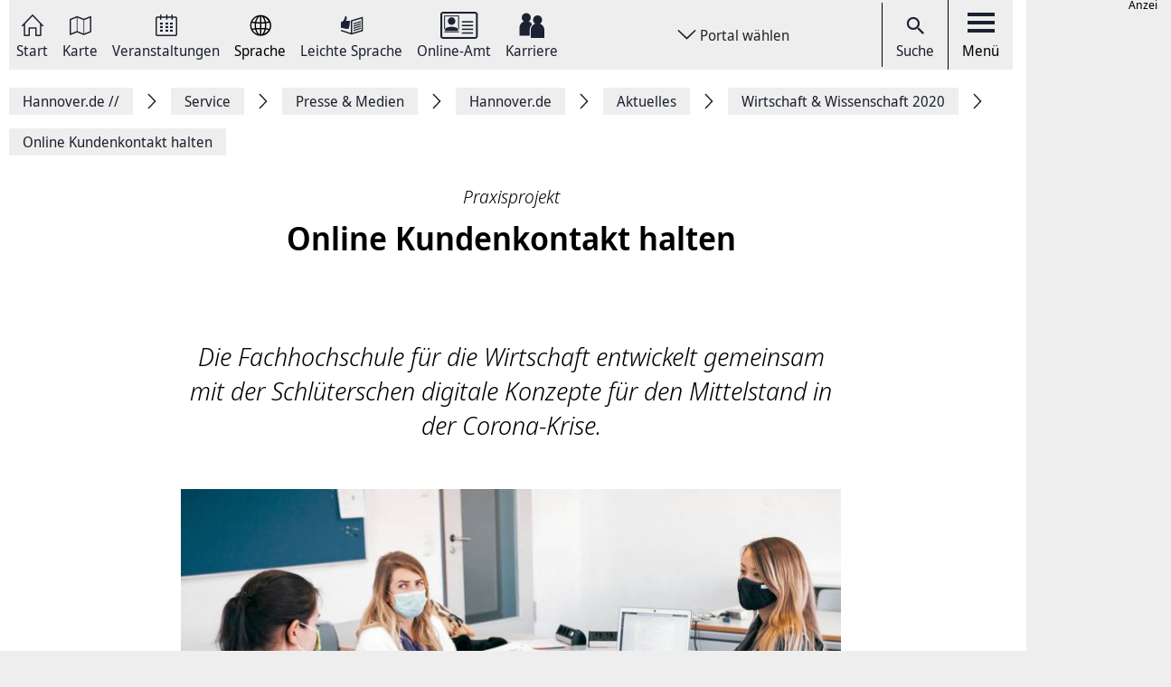

--- FILE ---
content_type: text/html; charset=UTF-8
request_url: https://www.hannover.de/Service/Presse-Medien/Hannover.de/Aktuelles/Wirtschaft-Wissenschaft-2020/Online-Kundenkontakt-halten
body_size: 14698
content:
<!DOCTYPE html>
<html lang="de">
    <head>



        <meta charset="UTF-8">
        <link rel="preload" href="/build/fonts/Noto-Sans-Display-Italic.73e0aad7.woff2" as="font" crossOrigin="anonymous" />
        <link rel="preload" href="/build/fonts/Noto-Sans-Display-Light-Italic.37348792.woff2" as="font" crossOrigin="anonymous" />
        <link rel="preload" href="/build/fonts/Noto-Sans-Display-Regular.587d8477.woff2" as="font" crossOrigin="anonymous" />
        <link rel="preload" href="/build/fonts/Noto-Sans-Display-SemiBold.2e2fe37b.woff2" as="font" crossOrigin="anonymous" />
        <link rel="preload" href="/build/fonts/Noto-Serif-Display-Bold-Italic.7cd47ea0.woff2" as="font" crossOrigin="anonymous" />
        <link rel="preload" href="/build/fonts/Noto-Serif-Display-Italic.6ded7a4f.woff2" as="font" crossOrigin="anonymous" />
        <link rel="preload" href="/build/foundation-webfonticons.da6356fa3c73151bba8d270ae6c385d6.woff2" as="font" crossOrigin="anonymous" />
        <meta name="viewport" content="width=device-width, initial-scale=1">

                                    <title>Online Kundenkontakt halten - Hannover.de</title>
<meta name="description" content="Die Fachhochschule für die Wirtschaft entwickelt gemeinsam mit der Schlüterschen digitale Konzepte für den Mittelstand in der Corona-Krise." />
<meta name="keywords" content="FHDW,Fachhochschule für die Wirtschaft" />
<link rel="canonical" href="https://www.hannover.de/Service/Presse-Medien/Hannover.de/Aktuelles/Wirtschaft-Wissenschaft-2020/Online-Kundenkontakt-halten"><meta property="og:title" content="" />
<meta property="og:description" content="" />
<meta name="twitter:title" content="" />
<meta name="twitter:description" content="" />

            
                            <link href="/api/v1/jsonld/1027804" rel="alternate" type="application/ld+json" />
                    
                    <link rel="apple-touch-icon" sizes="128x128" href="/bundles/hannoverfrontend/images/favicons/touch-icon.png">
            <link rel="icon" href="/build/images/favicon.ico">
        
        <link rel="stylesheet" href="/build/hde.88d9c872.css">
        <link rel="stylesheet" href="/assets/storybook/build/hannover.1eb02ca0593b6057cc7f.min.css">
        
            <script type="text/javascript">"use strict";function _typeof(t){return(_typeof="function"==typeof Symbol&&"symbol"==typeof Symbol.iterator?function(t){return typeof t}:function(t){return t&&"function"==typeof Symbol&&t.constructor===Symbol&&t!==Symbol.prototype?"symbol":typeof t})(t)}!function(){var t=function(){var t,e,o=[],n=window,r=n;for(;r;){try{if(r.frames.__tcfapiLocator){t=r;break}}catch(t){}if(r===n.top)break;r=r.parent}t||(!function t(){var e=n.document,o=!!n.frames.__tcfapiLocator;if(!o)if(e.body){var r=e.createElement("iframe");r.style.cssText="display:none",r.name="__tcfapiLocator",e.body.appendChild(r)}else setTimeout(t,5);return!o}(),n.__tcfapi=function(){for(var t=arguments.length,n=new Array(t),r=0;r<t;r++)n[r]=arguments[r];if(!n.length)return o;"setGdprApplies"===n[0]?n.length>3&&2===parseInt(n[1],10)&&"boolean"==typeof n[3]&&(e=n[3],"function"==typeof n[2]&&n[2]("set",!0)):"ping"===n[0]?"function"==typeof n[2]&&n[2]({gdprApplies:e,cmpLoaded:!1,cmpStatus:"stub"}):o.push(n)},n.addEventListener("message",(function(t){var e="string"==typeof t.data,o={};if(e)try{o=JSON.parse(t.data)}catch(t){}else o=t.data;var n="object"===_typeof(o)&&null!==o?o.__tcfapiCall:null;n&&window.__tcfapi(n.command,n.version,(function(o,r){var a={__tcfapiReturn:{returnValue:o,success:r,callId:n.callId}};t&&t.source&&t.source.postMessage&&t.source.postMessage(e?JSON.stringify(a):a,"*")}),n.parameter)}),!1))};"undefined"!=typeof module?module.exports=t:t()}();</script>

        <script>window.startTime = Date.now();</script>
    <script type="text/javascript" src="https://static.rndtech.de/cmp/2.x.x.js"></script>
    <script>
        RND.CMP.initialize({
            debug: false,
            enableEmbedConsent: true,
            privacyLink: 'https://www.hannover.de/Datenschutz',
            privacyManagerId: 397368,
            sp: {
                config: {
                    accountId: 1281,
                    baseEndpoint: 'https://cmp-sp.hannover.de',
                    propertyHref: 'https://www.hannover.de'
                }
            }
        });
    </script>

    <script src="https://cmp-sp.hannover.de/wrapperMessagingWithoutDetection.js"></script>

                                                <script type="text/javascript">
    var pageWidth = window.innerWidth;
    var breakpoints = {1: '992', 2: '1080'};

    var tabletbreakpoint = 2;
    var mobilebreakpoint = 1;
    var device = 'desktop';

    for (var i of Object.keys(breakpoints)) {
        if (pageWidth < breakpoints[i]) {
            if ( i <= tabletbreakpoint) {
                device = 'tablet';
            }
            if (i <= mobilebreakpoint) {
                device = 'mobile';
            }
            break;
        }
    }
</script>
<script type="text/javascript">
    if (typeof device !== 'undefined') {
        if(device === 'desktop') {
            domainName = ".hannover.de";
        } else {
            domainName = ".hannover.de";
        }

        if(!document.getElementById('IOMmBundle')) {
            var link1 = document.createElement('link');
            var link2 = document.createElement('link');
            link1.id = 'IOMmBundle';
            link1.rel = 'preload';
            link1.as = 'script';
            link1.href = '//' + domainName + '/iomm/latest/manager/base/es6/bundle.js';
            document.head.appendChild(link1);
            link2.rel = 'preload';
            link2.as = 'script';
            link2.href = '//' + domainName + '/iomm/latest/bootstrap/loader.js';
            document.head.appendChild(link2);

            var script = document.createElement('script');
            script.type = 'text/javascript';
            script.src = '//' + domainName + '/iomm/latest/bootstrap/loader.js';
            document.head.appendChild(script);
        }
    }
</script>
                            <script type="text/javascript">
    var omsSite = "HAN_D";
    var omsZone = "service";

    // Make sure that googletag.cmd exists.
    window.googletag = window.googletag || {cmd: []};
</script>
<script type="text/javascript">
    //Synchron Call
    (function() {
        var useSSL = "https:" == document.location.protocol;
        var googleTagServiceFile = 'gpt.js';
        if (device == 'mobile') {
            var googleTagServiceFile = 'gpt_mobile.js';
        }
        var src = "//securepubads.g.doubleclick.net/tag/js/" + googleTagServiceFile;
        document.write('<scr' + 'ipt async src="' + src + '"></scr' + 'ipt>');
    })();
</script>
<script type="text/javascript">
    if (device == "mobile"){
        <!-- google.ad mobile call -->
        var omsSite = "HAN_M";
        var inlistOne = "1616167940640";
        var inlistTwo = "1616167968357";
        if (window.innerWidth >= 340) {
            googletag.cmd.push(function() {
                if(inlistOne !== '') {
                    googletag.defineSlot('/65121655/'+omsSite+'/'+omsZone+'/inlist-1',[[320, 80], [320, 160]], 'div-gpt-ad-'+inlistOne+'-0').addService(googletag.pubads());
                }
                if(inlistTwo !== '') {
                    googletag.defineSlot('/65121655/'+omsSite+'/'+omsZone+'/inlist-2',[[320, 80], [320, 160]], 'div-gpt-ad-'+inlistTwo+'-0').addService(googletag.pubads());
                }
                googletag.pubads().enableSingleRequest();
                googletag.pubads().collapseEmptyDivs();
                googletag.enableServices();

                googletag.pubads().addEventListener('slotOnload', function(event) {
                    var slot = event.slot;
                    var adsSlot = document.getElementById(slot.getSlotElementId());
                    var adsM = adsSlot.parentNode;
                    adsM.classList.remove("d-none");
                });
            });
        }
        <!-- Ende Einbau im Header -->
    } else {
        googletag.cmd.push(function() {
            if (!omsZone.endsWith(".")) {
                omsZone = omsZone + "/";
            }
            var skyScraper = "1616168399534";
            var inlistBannerOne = "1616168428258";
            if(skyScraper !== '') {
                googletag.defineSlot('/65121655/'+omsSite+'/'+omsZone+'skyscraper', [160, 600], 'div-gpt-ad-'+skyScraper+'-0').addService(googletag.pubads());
            }
            if(inlistBannerOne !== '') {
                googletag.defineSlot('/65121655/'+omsSite+'/'+omsZone+'inlist-banner-1', [728, 90], 'div-gpt-ad-'+inlistBannerOne+'-0').addService(googletag.pubads());
            }
            googletag.pubads().enableSingleRequest();
            googletag.pubads().collapseEmptyDivs();
            googletag.enableServices();

            googletag.pubads().addEventListener('slotOnload', function(event) {
                var slot = event.slot;
                var adsSlot = document.getElementById(slot.getSlotElementId());
                var adsD = adsSlot.parentNode;
                adsD.style.display = 'block';
            });
        });
    }
</script>
            </head>
    <body class="theme-h_de" data-xrowtracking-view="/api/v1/tracking/view/1027804">
        <xrow-matomo server-url="https://matomo.hannover.de" site-id="1"></xrow-matomo>
        
                                    <xrow-cmp data-plugin-name="rnd" data-vendor-list='[{"identifier":"matomo","name":"Matomo","id":"5eeb2904325dff29c923433d"}]'></xrow-cmp>
            
        
        <div class="main-wrapper">
            <div class="container-fluid">
                <div class="row justify-content-center">
                    <!-- Column for Content -->
                    <div class="main-content">
                        <!-- Main Content -->
                        <div class="main-content-wrapper">
                            
<header id="top-menu" class="d-print-none">
    <div id="aria-live" class="" aria-live="polite"></div>
    <!-- Desktop Nav Section -->
    <div class="nav-container d-flex align-items-center">
        <!-- Nav -->
        <nav class="nav-container__nav d-flex">
            <div id="skip-to-content">
                <ul>
                    <li>
                        <a href="#content">Zum Inhalt springen</a>
                    </li>
                    <li>
                        <a href="#" class="toggleNav" role="button">
                            Zur Hauptnavigation springen
                        </a>
                    </li>
                </ul>
            </div>
                            <!-- Language Switcher on top menu -->
                                    <div class="nav__icon">
                                                                                                                                                                                                                <a href="/"
                                 id="s_homepage_anchor" >
                                                            <span class="icon icon-home-dkl"></span>
                                                        Start
                        </a>
                    </div>
                                            <!-- Language Switcher on top menu -->
                                    <div class="nav__icon">
                                                                                                                                                                                                                <a href="/Karte"
                                >
                                                            <span class="icon icon-karte-dkl"></span>
                                                        Karte
                        </a>
                    </div>
                                            <!-- Language Switcher on top menu -->
                                    <div class="nav__icon">
                                                                                                                                                                                                                <a href="/Veranstaltungskalender"
                                >
                                                            <span class="icon icon-veranstaltungskalender-dkl"></span>
                                                        Veranstaltungen
                        </a>
                    </div>
                                            <!-- Language Switcher on top menu -->
                                    <div id="conword-menu" class="nav-dropdown-selector">
    <div class="nav__icon nav-dropdown language-switcher">
        <button class="lang-switch" aria-label="Sprache Ausklappliste">
            <span class="icon icon-sprache-dkl"></span>
            Sprache
        </button>
    </div>
            <ul class="nav-dropdown-list d-none">

                            <li>
                    <a class="nav-dropdown-item text-left conword" lang="de"
                       href="#">
                        <img src="/build/images/flags/ger-DE.png"
                             alt="Deutsch" aria-hidden="true" loading="lazy"/>
                        Deutsch
                    </a>
                </li>
                            <li>
                    <a class="nav-dropdown-item text-left conword" lang="en"
                       href="#">
                        <img src="/build/images/flags/eng-GB.png"
                             alt="English" aria-hidden="true" loading="lazy"/>
                        English
                    </a>
                </li>
                            <li>
                    <a class="nav-dropdown-item text-left conword" lang="zh"
                       href="#">
                        <img src="/build/images/flags/chi-CN.png"
                             alt="中文" aria-hidden="true" loading="lazy"/>
                        中文
                    </a>
                </li>
                            <li>
                    <a class="nav-dropdown-item text-left conword" lang="da"
                       href="#">
                        <img src="/build/images/flags/dan-DK.png"
                             alt="Danish" aria-hidden="true" loading="lazy"/>
                        Danish
                    </a>
                </li>
                            <li>
                    <a class="nav-dropdown-item text-left conword" lang="et"
                       href="#">
                        <img src="/build/images/flags/est-EE.png"
                             alt="Eesti" aria-hidden="true" loading="lazy"/>
                        Eesti
                    </a>
                </li>
                            <li>
                    <a class="nav-dropdown-item text-left conword" lang="es"
                       href="#">
                        <img src="/build/images/flags/esl-ES.png"
                             alt="Español" aria-hidden="true" loading="lazy"/>
                        Español
                    </a>
                </li>
                            <li>
                    <a class="nav-dropdown-item text-left conword" lang="fi"
                       href="#">
                        <img src="/build/images/flags/fin-FI.png"
                             alt="Suomi" aria-hidden="true" loading="lazy"/>
                        Suomi
                    </a>
                </li>
                            <li>
                    <a class="nav-dropdown-item text-left conword" lang="fr"
                       href="#">
                        <img src="/build/images/flags/fre-FR.png"
                             alt="Français" aria-hidden="true" loading="lazy"/>
                        Français
                    </a>
                </li>
                            <li>
                    <a class="nav-dropdown-item text-left conword" lang="it"
                       href="#">
                        <img src="/build/images/flags/ita-IT.png"
                             alt="Italiano" aria-hidden="true" loading="lazy"/>
                        Italiano
                    </a>
                </li>
                            <li>
                    <a class="nav-dropdown-item text-left conword" lang="ja"
                       href="#">
                        <img src="/build/images/flags/jpn-JP.png"
                             alt="日本語" aria-hidden="true" loading="lazy"/>
                        日本語
                    </a>
                </li>
                            <li>
                    <a class="nav-dropdown-item text-left conword" lang="ko"
                       href="#">
                        <img src="/build/images/flags/kor-KR.png"
                             alt="한국" aria-hidden="true" loading="lazy"/>
                        한국
                    </a>
                </li>
                            <li>
                    <a class="nav-dropdown-item text-left conword" lang="nl"
                       href="#">
                        <img src="/build/images/flags/dut-NL.png"
                             alt="Nederlands" aria-hidden="true" loading="lazy"/>
                        Nederlands
                    </a>
                </li>
                            <li>
                    <a class="nav-dropdown-item text-left conword" lang="nb"
                       href="#">
                        <img src="/build/images/flags/nor-NO.png"
                             alt="Norge" aria-hidden="true" loading="lazy"/>
                        Norge
                    </a>
                </li>
                            <li>
                    <a class="nav-dropdown-item text-left conword" lang="pl"
                       href="#">
                        <img src="/build/images/flags/pol-PL.png"
                             alt="Polski" aria-hidden="true" loading="lazy"/>
                        Polski
                    </a>
                </li>
                            <li>
                    <a class="nav-dropdown-item text-left conword" lang="pt"
                       href="#">
                        <img src="/build/images/flags/por-PT.png"
                             alt="Portugues" aria-hidden="true" loading="lazy"/>
                        Portugues
                    </a>
                </li>
                            <li>
                    <a class="nav-dropdown-item text-left conword" lang="ru"
                       href="#">
                        <img src="/build/images/flags/rus-RU.png"
                             alt="Русский" aria-hidden="true" loading="lazy"/>
                        Русский
                    </a>
                </li>
                            <li>
                    <a class="nav-dropdown-item text-left conword" lang="sv"
                       href="#">
                        <img src="/build/images/flags/swe-SE.png"
                             alt="Svenska" aria-hidden="true" loading="lazy"/>
                        Svenska
                    </a>
                </li>
                            <li>
                    <a class="nav-dropdown-item text-left conword" lang="tr"
                       href="#">
                        <img src="/build/images/flags/tur-TR.png"
                             alt="Türkçe" aria-hidden="true" loading="lazy"/>
                        Türkçe
                    </a>
                </li>
                            <li>
                    <a class="nav-dropdown-item text-left conword" lang="ar"
                       href="#">
                        <img src="/build/images/flags/ar-AE.png"
                             alt="العربية" aria-hidden="true" loading="lazy"/>
                        العربية
                    </a>
                </li>
                            <li>
                    <a class="nav-dropdown-item text-left conword" lang="ro"
                       href="#">
                        <img src="/build/images/flags/ro-RO.png"
                             alt="Romanesc" aria-hidden="true" loading="lazy"/>
                        Romanesc
                    </a>
                </li>
                            <li>
                    <a class="nav-dropdown-item text-left conword" lang="bg"
                       href="#">
                        <img src="/build/images/flags/bg-BG.png"
                             alt="български" aria-hidden="true" loading="lazy"/>
                        български
                    </a>
                </li>
                    </ul>
    </div>

                                            <!-- Language Switcher on top menu -->
                                    <div class="nav__icon">
                                                                                                                                                                                                                <a href="/Leichte-Sprache"
                                >
                                                            <span class="icon icon-leichte-sprache-dkl"></span>
                                                        Leichte Sprache
                        </a>
                    </div>
                                            <!-- Language Switcher on top menu -->
                                    <div class="nav__icon">
                                                                                                                                                                                                                <a href="/Leben-in-der-Region-Hannover/Bürger-Service/Service-Portale-Behördenführer"
                                >
                                                            <span class="icon icon-behoerden-service2"></span>
                                                        Online-Amt
                        </a>
                    </div>
                                            <!-- Language Switcher on top menu -->
                                    <div class="nav__icon">
                                                                                                                                                    <a href="/karriere"
                                >
                                                            <span class="icon icon-logo-karriere-black"></span>
                                                        Karriere
                        </a>
                    </div>
                                    </nav>

        <!-- Dropdown -->
                    <div class="ml-auto mr-auto nav-dropdown-selector">
                <div class="nav__icon nav-dropdown portal-dropdown-wrapper">
                    <button class="portal-link icon btn" aria-label="Portal wählen Ausklappliste">
                        Portal wählen
                    </button>
                </div>

                <ul class="nav-dropdown-list dropdown-portal d-none">
                                            <a class="nav-dropdown-item text-left" href="https://www.visit-hannover.com">
                            <li>www.visit-hannover.com</li>
                        </a>
                                            <a class="nav-dropdown-item text-left" href="https://www.herrenhausen.de">
                            <li>www.herrenhausen.de</li>
                        </a>
                                            <a class="nav-dropdown-item text-left" href="https://wissen.hannover.de">
                            <li>wissen.hannover.de</li>
                        </a>
                                            <a class="nav-dropdown-item text-left" href="https://www.wirtschaftsfoerderung-hannover.de">
                            <li>www.wirtschaftsfoerderung-hannover.de</li>
                        </a>
                                    </ul>
            </div>
        
        <!-- Actions -->
        <div class="nav-container__actions d-flex align-items-center">
            
                        <div class="action__icon">
                <a href="/suche" type="button">
                    <span class="icon icon-icon_navigation_suche-dkl" aria-hidden="true"></span>
                    Suche
                </a>
            </div>
                        <div class="action__icon">
                <button
                        id="menu_open"
                        data-labelBase="Menü Ausklappliste"
                        data-labelOpen="aufgeklappt"
                        data-labelClosed="Schalter Schließen"
                        aria-label="Menü Ausklappliste"
                >
                    <div class="bars">
                        <div class="bar"></div>
                        <div class="bar"></div>
                        <div class="bar"></div>
                    </div>
                    Menü
                </button>
            </div>
        </div>
    </div>
    <div class="sidemenu-container">
        <!-- Sidemenu wrapper -->
        <div class="sidemenu-wrapper" id="sidemenu">
                        <div class="sidemenu__list" id="sidemenu-block" data-query= "/api/v1/menu/list/1027804" ></div>
                        <div class="sidemenu__content" id="menu-sidemenu-content">
                            </div>
        </div>
    </div>
    <!-- Mobile Nav Section -->
    <div id="mobile_nav" class="nav-container__mobile-section">
        <div class="mobile-nav__links d-flex align-items-center">
            <div class="mobile-nav__navigation d-flex align-items-center">
                                                                                                                                                                                                                                                    <a aria-label="Start" href="/">
                                                            <img src="/build/images/logo-menu-black.svg" alt="Start" />
                                                    </a>
                                                                                                                                                                                                                                                                        <a aria-label="Karte" href="/Karte">
                                                            <span class="icon icon-karte-dkl"></span>
                                                    </a>
                                                                                                                                                                                                                                                                        <a aria-label="Veranstaltungen" href="/Veranstaltungskalender">
                                                            <span class="icon icon-veranstaltungskalender-dkl"></span>
                                                    </a>
                                                                                <div id="conword-menu" class="mobile-nav-language nav-language-selector">
    <div class="nav__icon nav-dropdown language-switcher">
        <button class="lang-switch" aria-label="Sprache Ausklappliste">
            <span class="icon icon-sprache-dkl"></span>
            
        </button>
    </div>
            <ul class="nav-dropdown-list d-none language-dropdown">

                            <li>
                    <a class="nav-dropdown-item text-left conword" lang="de"
                       href="#">
                        <img src="/build/images/flags/ger-DE.png"
                             alt="Deutsch" aria-hidden="true" loading="lazy"/>
                        Deutsch
                    </a>
                </li>
                            <li>
                    <a class="nav-dropdown-item text-left conword" lang="en"
                       href="#">
                        <img src="/build/images/flags/eng-GB.png"
                             alt="English" aria-hidden="true" loading="lazy"/>
                        English
                    </a>
                </li>
                            <li>
                    <a class="nav-dropdown-item text-left conword" lang="zh"
                       href="#">
                        <img src="/build/images/flags/chi-CN.png"
                             alt="中文" aria-hidden="true" loading="lazy"/>
                        中文
                    </a>
                </li>
                            <li>
                    <a class="nav-dropdown-item text-left conword" lang="da"
                       href="#">
                        <img src="/build/images/flags/dan-DK.png"
                             alt="Danish" aria-hidden="true" loading="lazy"/>
                        Danish
                    </a>
                </li>
                            <li>
                    <a class="nav-dropdown-item text-left conword" lang="et"
                       href="#">
                        <img src="/build/images/flags/est-EE.png"
                             alt="Eesti" aria-hidden="true" loading="lazy"/>
                        Eesti
                    </a>
                </li>
                            <li>
                    <a class="nav-dropdown-item text-left conword" lang="es"
                       href="#">
                        <img src="/build/images/flags/esl-ES.png"
                             alt="Español" aria-hidden="true" loading="lazy"/>
                        Español
                    </a>
                </li>
                            <li>
                    <a class="nav-dropdown-item text-left conword" lang="fi"
                       href="#">
                        <img src="/build/images/flags/fin-FI.png"
                             alt="Suomi" aria-hidden="true" loading="lazy"/>
                        Suomi
                    </a>
                </li>
                            <li>
                    <a class="nav-dropdown-item text-left conword" lang="fr"
                       href="#">
                        <img src="/build/images/flags/fre-FR.png"
                             alt="Français" aria-hidden="true" loading="lazy"/>
                        Français
                    </a>
                </li>
                            <li>
                    <a class="nav-dropdown-item text-left conword" lang="it"
                       href="#">
                        <img src="/build/images/flags/ita-IT.png"
                             alt="Italiano" aria-hidden="true" loading="lazy"/>
                        Italiano
                    </a>
                </li>
                            <li>
                    <a class="nav-dropdown-item text-left conword" lang="ja"
                       href="#">
                        <img src="/build/images/flags/jpn-JP.png"
                             alt="日本語" aria-hidden="true" loading="lazy"/>
                        日本語
                    </a>
                </li>
                            <li>
                    <a class="nav-dropdown-item text-left conword" lang="ko"
                       href="#">
                        <img src="/build/images/flags/kor-KR.png"
                             alt="한국" aria-hidden="true" loading="lazy"/>
                        한국
                    </a>
                </li>
                            <li>
                    <a class="nav-dropdown-item text-left conword" lang="nl"
                       href="#">
                        <img src="/build/images/flags/dut-NL.png"
                             alt="Nederlands" aria-hidden="true" loading="lazy"/>
                        Nederlands
                    </a>
                </li>
                            <li>
                    <a class="nav-dropdown-item text-left conword" lang="nb"
                       href="#">
                        <img src="/build/images/flags/nor-NO.png"
                             alt="Norge" aria-hidden="true" loading="lazy"/>
                        Norge
                    </a>
                </li>
                            <li>
                    <a class="nav-dropdown-item text-left conword" lang="pl"
                       href="#">
                        <img src="/build/images/flags/pol-PL.png"
                             alt="Polski" aria-hidden="true" loading="lazy"/>
                        Polski
                    </a>
                </li>
                            <li>
                    <a class="nav-dropdown-item text-left conword" lang="pt"
                       href="#">
                        <img src="/build/images/flags/por-PT.png"
                             alt="Portugues" aria-hidden="true" loading="lazy"/>
                        Portugues
                    </a>
                </li>
                            <li>
                    <a class="nav-dropdown-item text-left conword" lang="ru"
                       href="#">
                        <img src="/build/images/flags/rus-RU.png"
                             alt="Русский" aria-hidden="true" loading="lazy"/>
                        Русский
                    </a>
                </li>
                            <li>
                    <a class="nav-dropdown-item text-left conword" lang="sv"
                       href="#">
                        <img src="/build/images/flags/swe-SE.png"
                             alt="Svenska" aria-hidden="true" loading="lazy"/>
                        Svenska
                    </a>
                </li>
                            <li>
                    <a class="nav-dropdown-item text-left conword" lang="tr"
                       href="#">
                        <img src="/build/images/flags/tur-TR.png"
                             alt="Türkçe" aria-hidden="true" loading="lazy"/>
                        Türkçe
                    </a>
                </li>
                            <li>
                    <a class="nav-dropdown-item text-left conword" lang="ar"
                       href="#">
                        <img src="/build/images/flags/ar-AE.png"
                             alt="العربية" aria-hidden="true" loading="lazy"/>
                        العربية
                    </a>
                </li>
                            <li>
                    <a class="nav-dropdown-item text-left conword" lang="ro"
                       href="#">
                        <img src="/build/images/flags/ro-RO.png"
                             alt="Romanesc" aria-hidden="true" loading="lazy"/>
                        Romanesc
                    </a>
                </li>
                            <li>
                    <a class="nav-dropdown-item text-left conword" lang="bg"
                       href="#">
                        <img src="/build/images/flags/bg-BG.png"
                             alt="български" aria-hidden="true" loading="lazy"/>
                        български
                    </a>
                </li>
                    </ul>
    </div>

                                                                                                                                                                                                                                                                        <a aria-label="Leichte Sprache" href="/Leichte-Sprache">
                                                            <span class="icon icon-leichte-sprache-dkl"></span>
                                                    </a>
                                                                                                                                                                                                                                                                        <a aria-label="Online-Amt" href="/Leben-in-der-Region-Hannover/Bürger-Service/Service-Portale-Behördenführer">
                                                            <span class="icon icon-behoerden-service2"></span>
                                                    </a>
                                                                                                                                                                                                            <a aria-label="Karriere" href="/karriere">
                                                            <span class="icon icon-logo-karriere-black"></span>
                                                    </a>
                                                </div>
        </div>

        <div class="mobile-nav__actions d-flex align-items-center">
            <div class="action__icon action__icon--search">
                <a href="/suche">
                    <span class="icon icon-icon_navigation_suche-dkl" aria-hidden="true"></span>
                    <span class="sr-only">Suche</span>
                </a>
            </div>
            <div class="action__icon action__icon--menu">
                <a aria-label="open-menu" href="#" id="menu_open_mobile">
                    <div class="bars">
                        <div class="bar"></div>
                        <div class="bar"></div>
                        <div class="bar"></div>
                    </div>
                </a>
            </div>
        </div>
    </div>

    
    
<nav aria-label="Auflistung Seitenleiste" id="sidebar-accessible">
    <ul><li>
                    <a href="mailto:?subject=https://www.hannover.de/Service/Presse-Medien/Hannover.de/Aktuelles/Wirtschaft-Wissenschaft-2020/Online-Kundenkontakt-halten">Seite als E-Mail versenden</a>
                </li><li>
                        <a href="https://www.facebook.com/sharer/sharer.php?u=https://www.hannover.de/Service/Presse-Medien/Hannover.de/Aktuelles/Wirtschaft-Wissenschaft-2020/Online-Kundenkontakt-halten" target="_blank">Auf Facebook teilen</a>
                    </li><li>
                        <a href="https://twitter.com/intent/tweet?url=https://www.hannover.de/Service/Presse-Medien/Hannover.de/Aktuelles/Wirtschaft-Wissenschaft-2020/Online-Kundenkontakt-halten" target="_blank">Auf X teilen</a>
                    </li><li>
                    <button type="button" class="social-share-chain">Seitenlink Kopieren</button>
                </li><li>
                    <button type="button" class="print-article">Seite Drucken</button>
                </li></ul>
    <div id="copy-state" aria-live="polite" class="sr-only"></div>
</nav></header>
<div class="header-spacer"></div>


<div class="sticky-sidebar">
    <div></div>
    <div class="sticky-sidebar__link-wrapper">                <a type="button" class="btn btn-slider sticky-sidebar__envelope"
                   aria-label="Seite als E-Mail versenden" role="link" tabindex="0">
                    <span class="icon icon-envelope ico" title="E-Mail Icon"></span>
                    <div class="slide-text">Seite als E-Mail versenden</div>
                </a><button type="button" class="btn btn-slider slide-share"
                        aria-label="Seite teilen">
                    <span class="icon icon-share ico" title="Teilen Icon"></span>
                    <span class="slide-btn"><a type="button" class="btn btn-tertiary sticky-sidebar__share-social-fb"
                               aria-label="Auf Facebook teilen" role="button">
                                <span class="icon icon-social-fb" title="Facebook Icon"></span>
                            </a><a type="button" class="btn btn-tertiary sticky-sidebar__share-social-x"
                               aria-label="Auf X teilen" role="button">
                                <span class="icon icon-social-x" title="X Icon"></span>
                            </a></span>
                </button>
                            <a type="button" class="btn btn-slider sticky-sidebar__social-share-chain"
                   aria-label="Seitenlink Kopieren" role="button" tabindex="0">
                    <span class="icon icon-social-share-chain ico" title="Link Icon"></span>
                    <div class="slide-text">Seitenlink kopieren</div>
                </a>                <a type="button" class="btn btn-slider sticky-sidebar__print-article"
                   aria-label="Seite Drucken" role="button" tabindex="0">
                    <span class="icon icon-print-article ico" title="Drucker Icon"></span>
                    <div class="slide-text">Seite drucken</div>
                </a></div>
    <div class="sticky-sidebar__scroll-wrapper">
        <a type="button" class="btn btn-slider btn-scrollUp" aria-label="Seite nach oben Scrollen" role="button" tabindex="0">
            <span class="icon icon-arrow_upward ico" title="Pfeil nach oben zeigend"></span>
            <div class="slide-text">Nach oben</div>
        </a>
    </div>
</div>


                                                                                                                                                                                        <nav class="breadcrumbs" itemscope itemtype="https://schema.org/BreadcrumbList" aria-label="Navigationspfad">
        <ol class="d-flex align-items-center flex-wrap">
                                                            <li class="breadcrumb__anchor d-flex align-items-center"
                    itemprop="itemListElement"
                    itemscope itemtype="http://schema.org/ListItem"
                >
                    <a class="breadcrumb__link" href="/" itemprop="item">
                        <span itemprop="name">Hannover.de <span aria-hidden="true">//</span>                         </span>
                        <meta itemprop="position" content="1"/>
                    </a>
                </li>
                                                            <li class="breadcrumb__anchor d-flex align-items-center"
                    itemprop="itemListElement"
                    itemscope itemtype="http://schema.org/ListItem"
                >
                    <a class="breadcrumb__link" href="/Service" itemprop="item">
                        <span itemprop="name">Service                        </span>
                        <meta itemprop="position" content="2"/>
                    </a>
                </li>
                                                            <li class="breadcrumb__anchor d-flex align-items-center"
                    itemprop="itemListElement"
                    itemscope itemtype="http://schema.org/ListItem"
                >
                    <a class="breadcrumb__link" href="/Service/Presse-Medien" itemprop="item">
                        <span itemprop="name">Presse &amp; Medien                        </span>
                        <meta itemprop="position" content="3"/>
                    </a>
                </li>
                                                            <li class="breadcrumb__anchor d-flex align-items-center"
                    itemprop="itemListElement"
                    itemscope itemtype="http://schema.org/ListItem"
                >
                    <a class="breadcrumb__link" href="/Service/Presse-Medien/Hannover.de" itemprop="item">
                        <span itemprop="name">Hannover.de                        </span>
                        <meta itemprop="position" content="4"/>
                    </a>
                </li>
                                                            <li class="breadcrumb__anchor d-flex align-items-center"
                    itemprop="itemListElement"
                    itemscope itemtype="http://schema.org/ListItem"
                >
                    <a class="breadcrumb__link" href="/Service/Presse-Medien/Hannover.de/Aktuelles" itemprop="item">
                        <span itemprop="name">Aktuelles                        </span>
                        <meta itemprop="position" content="5"/>
                    </a>
                </li>
                                                            <li class="breadcrumb__anchor d-flex align-items-center"
                    itemprop="itemListElement"
                    itemscope itemtype="http://schema.org/ListItem"
                >
                    <a class="breadcrumb__link" href="/Service/Presse-Medien/Hannover.de/Aktuelles/Wirtschaft-Wissenschaft-2020" itemprop="item">
                        <span itemprop="name">Wirtschaft &amp; Wissenschaft 2020                        </span>
                        <meta itemprop="position" content="6"/>
                    </a>
                </li>
                                                                                                <li class="breadcrumb__anchor d-flex align-items-center"
                    itemprop="itemListElement"
                    itemscope itemtype="http://schema.org/ListItem"
                >
                    <a class="breadcrumb__link" href="#" itemprop="item" aria-current="page">
                        <span itemprop="name">Online Kundenkontakt halten                        </span>
                        <meta itemprop="position" content="7"/>
                    </a>
                </li>
                    </ol>
    </nav>


                                                                                                                                        
                                                                                        
                                                                                        
                                
    <div class="content-detail-wrapper d-flex align-items-start border-0">
        <meta itemprop="publisher" content="hannover.de" />
                    <title>Online Kundenkontakt halten - Hannover.de</title>
<meta name="description" content="Die Fachhochschule für die Wirtschaft entwickelt gemeinsam mit der Schlüterschen digitale Konzepte für den Mittelstand in der Corona-Krise." />
<meta name="keywords" content="FHDW,Fachhochschule für die Wirtschaft" />
<link rel="canonical" href="https://www.hannover.de/Service/Presse-Medien/Hannover.de/Aktuelles/Wirtschaft-Wissenschaft-2020/Online-Kundenkontakt-halten"><meta property="og:title" content="" />
<meta property="og:description" content="" />
<meta name="twitter:title" content="" />
<meta name="twitter:description" content="" />

                <main class="content-detail-container" id="content">
                        <div class="row">
                <article class="content-detail detail-wide col-md-12 col-lg-8 offset-lg-2">
                    <div class="content-detail__header text-center">
                                                <hgroup>
                            <h3 class="content-detail__category" itemprop="headline">Praxisprojekt</h3>
                            <h1 class="content-detail__title">Online Kundenkontakt halten</h1>
                        </hgroup>
                        
                                                        <div id="header_toolbar" class="header-toolbar mb-4">
        <div class="row align-items-center">
            
            
            
                    </div>
    </div>

                        
                            

                        
                        <div class="content-detail__summary ezrichtext-field" itemprop="description"><p>Die Fachhochschule f&uuml;r die Wirtschaft entwickelt gemeinsam mit der Schl&uuml;terschen&nbsp;digitale Konzepte f&uuml;r den Mittelstand in der Corona-Krise.</p>
</div>

                                                                    </div>
                                                

                        <div class="content-content embed-articles editor-content article-full-view-main-text ezrichtext-field" itemprop="articlebody">            
<div  class=" ibexa-embed-type-image">
    
    
                                                
                                                            
            <div class="content-view-embed attribute-image ibexa-embed-type-image embed-alias_400x300px">
                                                                                                                                    
                                                                                                                                        
                                                        <figure class="alias_400x300px" >
                <div class="image-copyright-block">
                    <img class="fullwidth image-zoomable" src="https://www.hannover.de/var/storage/images/_aliases/alias_400x300px/media/01-data-neu/bilder/redaktion-hannover.de/portale/initiative-wissenschaft/fhdw/fhdw-schl&uuml;tersche/21557092-1-ger-DE/FHDW-Schl&uuml;tersche.jpg" alt="Drei Frauen mit Nasen-Mundschutz-Masken" data-copyright-text="FHDW"  data-large-image="https://www.hannover.de/var/storage/images/_aliases/full/media/01-data-neu/bilder/redaktion-hannover.de/portale/initiative-wissenschaft/fhdw/fhdw-schl&uuml;tersche/21557092-1-ger-DE/FHDW-Schl&uuml;tersche.jpg"                    loading="lazy" />
                                            <button class="copyright">
                            <span class="symbol">&copy; </span><span class="ai"></span><span class="text">                                FHDW
                            </span>
                        </button>                </div><figcaption>
                        <div class="caption">
                                                            <div class="ezrichtext-field">
                                    <p>Studierende der FHDW und Sales-Manager der Schl&uuml;terschen entwickeln gemeinsam digitale Konzepte f&uuml;r den Mittelstand.</p>
                                </div>
                                                    </div>
                    </figcaption></figure>
                        
                                                        </div>
    
</div>
<p>Die Covid-19-Pandemie stellt Wirtschaft und Unternehmen vor zahlreiche Herausforderungen. Direkter Kontakt und stetiger Austausch zwischen Anbietern und Kunden sind oftmals eingeschr&auml;nkt oder gar unm&ouml;glich &ndash; das macht es insbesondere f&uuml;r kleine und mittelst&auml;ndische Unternehmen (KMU) schwierig, Kontinuit&auml;t und Bindung aufzubauen. Die Schl&uuml;tersche Mediengruppe und die Fachhochschule f&uuml;r die Wirtschaft (FHDW) Hannover arbeiten nun in einem gemeinsamen Projekt daran, Kundenkontakte nachhaltig &uuml;ber digitale Medien zu pflegen.</p><h2 class="header-h1">WQissenschaftliche Innovation mit praxisnaher Umsetzung verbinden</h2><p>Studierende der FHDW Hannover und erfahrene Sales Manager der Schl&uuml;terschen entwickeln zusammen Methoden und Konzepte, die wissenschaftliche Innovation mit praxisnaher Umsetzung verbinden. Ziel ist, digitale Plattformen und Kommunikationsmittel so in den Gesch&auml;ftsalltag zu integrieren, dass der vertrauensbildende Austausch mit den Kunden auf diesen Kan&auml;len zum festen Bestandteil der Gesch&auml;ftsbeziehung wird. Viele KMUs stehen bereits jetzt &uuml;ber den Instant-Messaging-Dienst WhatsApp mit Sales Managern in Kontakt und sch&auml;tzen schnelle Reaktionszeiten ebenso wie kompakte Informationen &uuml;ber neue Produkte und Services. Auf diesen positiven Erfahrungen baut das Projekt auf.</p><h2 class="header-h1">Ideen f&uuml;r Kunden entwickeln und umsetzen</h2><p>"Wir freuen uns sehr, dass wir als digitales Unternehmen in der aktuellen Situation gemeinsam mit der FHDW Ideen f&uuml;r unsere Kunden entwickeln und umsetzen k&ouml;nnen", sagt Roksana Leonetti, Bereichsleiterin Produkt und Business Development bei der Schl&uuml;terschen. "Unsere Sales Manager sind Tag f&uuml;r Tag direkt an der Basis und wissen, wo wir KMUs in Sachen Digitalisierung noch mehr abholen m&uuml;ssen."</p><h2 class="header-h1">Praxis Tests</h2><p>Die als Theorien ausgearbeiteten Tipps werden gleich in der Praxis getestet. Hierbei finden l&auml;ndliche wie st&auml;dtische Regionen Ber&uuml;cksichtigung. Die Erfahrungen aus dem Projekt k&ouml;nnen die Sales Manager der Schl&uuml;terschen dann vor Ort ihren Kunden, den KMUs, als Mehrwert vermitteln. "So profitieren die Betriebe von den vielen Vorteilen einer modernen Online-Kommunikation speziell unter Pandemie-Bedingungen", f&uuml;hrt Roksana Leonetti aus.</p><h2 class="header-h1">Digital Natives und Sales Manager verbinden</h2><p>Prof. Dr. Torsten Spandl, der das Projekt auf Seite der FHDW Hannover leitet, betont: "F&uuml;r unsere Studierenden ist es echt spannend und herausfordernd, mit Sales Managern der Schl&uuml;terschen digitale Kundenbindungsideen zu konzipieren. Dieses Projekt verbindet junge Digital Natives und erfahrene Sales Manager."</p><p>(<em>Ver&ouml;ffentlicht: 11. November 2020</em>)</p>
</div>

                    
                                                    <div class="ezlandingpage-field">                


<div class="landing-page__zones ">
        
        
            <div class="landing-page__zone landing-page__zone--default_id m-page-builder__zone" data-ibexa-zone-id="default_id">
                    </div>


        </div>
    </div>
    
                    
                    <div class="clearfix"></div>
                                <div class="location-content">
            
    <div class="row">
                    <div class="col-12">
                <article class="location-block">
                        <div class="cnw_skip_translation">                            <h4 class="location-content-name">
                                        <a href="/Media/02-GIS-Objekte/Organisationsdatenbank/Redaktion-Hannover.de/Portale/Initiative-Wissenschaft-Hannover-IWH/Fachhochschule-für-die-Wirtschaft-FHDW-Hannover" title="Fachhochschule für die Wirtschaft (FHDW) Hannover ">
                                                        
                                    Fachhochschule für die Wirtschaft (FHDW) Hannover 
                        </a>

                            </h4>
                        </div>

    
                    
            
    <div class="row">
        <div class="col-md-12 col-lg-4 body-details d-flex align-items-start">
                
        </div>
        <div class="col-md-12 col-lg-4 body-details d-flex align-items-start">
            <div class="body-detail">
                                                                                                                            <div class="body-address">
                                    <span>    <div class="cnw_skip_translation">
    
    
                
                
                
    Freundallee 15,<br>30173 Hannover
    </div>
</span>
                                </div>
                                                    

                                        <div class="    info-single d-flex align-items-center
">
                    <span class="icon icon-phone"></span>

                <a
                        href="tel:+49 511 2848376"
                        aria-label="phone + 4 9 5 1 1 2 8 4 8 3 7 6"
                >
                    +49 511 2848376
                </a>
            </div>
            
                                        <div class="    info-single d-flex align-items-center
">
                    <span class="icon icon-phone"></span>

                <a
                        href="tel:+49 511 2848370"
                        aria-label="phone + 4 9 5 1 1 2 8 4 8 3 7 0"
                >
                    +49 511 2848370
                </a>
            </div>
            
                                        <div class="    info-single d-flex align-items-center
">
                    <span class="icon icon-print-article"></span>

                <a
                        href="tel:+49 511 2848372"
                        aria-label="Fax + 4 9 5 1 1 2 8 4 8 3 7 2"
                >
                    +49 511 2848372
                </a>
            </div>
            
                    

                <div class="cnw_skip_translation">
                            <div class="    info-single d-flex align-items-center
">
                <span class="icon icon-envelope"></span>

            <p>
                <a href="mailto:info-ha@fhdw.de" class="ezemail-field">E-Mail</a>
            </p>
        </div>
    
                </div>
                <div class="cnw_skip_translation">
                            <div class="    info-single d-flex align-items-center
">
                <span class="icon icon-web"></span>

            <p><a href="http://www.fhdw-hannover.de"
            target="_blank" class="ezurl-field">http://www.fhdw-hannover.de</a></p>
        </div>
    
                </div>
            </div>
        </div>
        <div class="col-md-12 col-lg-4 additional-links">
                                        <div class="additional-links">
                                    <a href="/Media/02-GIS-Objekte/Organisationsdatenbank/Redaktion-Hannover.de/Portale/Initiative-Wissenschaft-Hannover-IWH/Fachhochschule-für-die-Wirtschaft-FHDW-Hannover#full_map" title="Auf der Karte anzeigen" class="additional-link d-flex align-items-center">
            <span class="icon icon-karte-dkl"></span>

        <span class="text">Karte</span>
    </a>


                                
                                    <a href="/Media/02-GIS-Objekte/Organisationsdatenbank/Redaktion-Hannover.de/Portale/Initiative-Wissenschaft-Hannover-IWH/Fachhochschule-für-die-Wirtschaft-FHDW-Hannover" title="Fachhochschule für die Wirtschaft (FHDW) Hannover " class="additional-link d-flex align-items-center">
            <span class="icon icon-info"></span>

        <span class="text">Weitere Informationen</span>
    </a>

                            </div>
                        
        </div>
    </div>
                </article>
            </div>
            </div>

        </div>
    
                </article>

                            </div>
                    </main>
    </div>

                    <section class="related-interesting-section current-news-section most-viewed-section pt-0 ezobjectrelationlist-field">
            <div class="container">
                <div class="row section-content__row">
                                                                        
                            
<article class="article-single col-md-12 col-lg-4 mt-3 mb-3"
        >
    <a
            href="/Service/Presse-Medien/Hannover.de/Aktuelles/Wirtschaft-Wissenschaft-2020/FHDW-zählt-erneut-zu-den-Top-Fachhochschulen"
            aria-label="lesen FHDW zählt erneut zu den Top-Fachhochschulen "
    ></a>
                                                                                                                                        
                                        
                                                            <div class="image-copyright-block">
                    <img class="fullwidth article-single__image" src="https://www.hannover.de/var/storage/images/_aliases/image_full/media/01-data-neu/bilder/redaktion-hannover.de/portale/initiative-wissenschaft/fhdw/fhdw/7061607-1-ger-DE/FHDW.jpg" alt="Großes Treppenhaus" data-copyright-text="&copy; FHDW (Quelle)"                          loading="lazy" />
                                            <button class="copyright">
                            <span class="symbol">&copy; </span><span class="ai"></span><span class="text">                                FHDW (Quelle)
                            </span>
                        </button>                </div>
                        
            
    <div class="article-single__content">
                                            <p class="article-single__category">Hochschulranking</p>
                        <h2 class="article-single__title"> FHDW zählt erneut zu den <span class='hyphen'>Top-Fachhochschulen</span> </h2>
        
        <p class="article-single__excerpt">
                            
                                                                                Die Fachhochschule für die Wirtschaft schneidet im aktuellen CHE-Hochschulranking, das im neuen...                    </p>

        <div class="article-single__metadata metadata metadata--inline">
                            <span class="article-single__read-more read-more">
                    <span class="icon icon-arrow-down" aria-hidden="true"></span>
                    <span class="read-more-text">lesen</span>
                </span>
            
                        
<div class="metadata__count-wrap">

    
    
</div>
        </div>
    </div>
</article>

                                                                                                
                    
<article class="article-single col-md-12 col-lg-4 mt-3 mb-3"
        >
    <a
            href="/Service/Presse-Medien/Hannover.de/Aktuelles/Wirtschaft-Wissenschaft-2020/Bestnoten-für-Jura-und-Wirtschafts­wissenschaften"
            aria-label="lesen Bestnoten für Jura und Wirtschafts­wissenschaften"
    ></a>
                                                                                                                                        
                                        
                                                            <div class="image-copyright-block">
                    <img class="fullwidth article-single__image" src="https://www.hannover.de/var/storage/images/_aliases/image_full/media/01-data-neu/bilder/redaktion-hannover.de/portale/initiative-wissenschaft/multimediaportal/hochschulranking/15598605-1-ger-DE/Hochschulranking.jpg" alt="Aufgeschlagenen Broschüre mit tabellen" data-copyright-text="&copy; Initiative Wissenschaft Hannover"                          loading="lazy" />
                                            <button class="copyright">
                            <span class="symbol">&copy; </span><span class="ai"></span><span class="text">                                Initiative Wissenschaft Hannover
                            </span>
                        </button>                </div>
                        
            
    <div class="article-single__content">
                                            <p class="article-single__category">Leibniz Universität</p>
                        <h2 class="article-single__title"> Bestnoten für Jura und <span class='hyphen'>Wirtschafts­wissenschaften</span></h2>
        
        <p class="article-single__excerpt">
                            
                                                                                Die Studienfächer Rechtswissenschaften, Wirtschaftswissenschaften und Wirtschaftsingenieurwesen der...                    </p>

        <div class="article-single__metadata metadata metadata--inline">
                            <span class="article-single__read-more read-more">
                    <span class="icon icon-arrow-down" aria-hidden="true"></span>
                    <span class="read-more-text">lesen</span>
                </span>
            
                        
<div class="metadata__count-wrap">

    
    
</div>
        </div>
    </div>
</article>

                                                                                                
                    
<article class="article-single col-md-12 col-lg-4 mt-3 mb-3"
        >
    <a
            href="/Wirtschaft-Wissenschaft/Wissenschaft/Hochschulen-und-Forschung/Hochschulen/Fachhochschule-für-die-Wirtschaft-Hannover"
            aria-label="lesen Fachhochschule für die Wirtschaft Hannover"
    ></a>
                                                                                                                                        
                                        
                                                            <div class="image-copyright-block">
                    <img class="fullwidth article-single__image" src="https://www.hannover.de/var/storage/images/_aliases/image_full/8/8/3/9/22009388-1-ger-DE/FHDW_Fahne_2020-teaser.jpg" alt="Gebäude mit Fahnen davor" data-copyright-text="&copy; FHDW"                          loading="lazy" />
                                            <button class="copyright">
                            <span class="symbol">&copy; </span><span class="ai"></span><span class="text">                                FHDW
                            </span>
                        </button>                </div>
                        
            
    <div class="article-single__content">
                                            <p class="article-single__category">Hochschule</p>
                        <h2 class="article-single__title"> Fachhochschule für die Wirtschaft Hannover</h2>
        
        <p class="article-single__excerpt">
                            
                                                                                Die private Fachhochschule für die Wirtschaft (FHDW) Hannover bietet vielfältige Bachelor- und...                    </p>

        <div class="article-single__metadata metadata metadata--inline">
                            <span class="article-single__read-more read-more">
                    <span class="icon icon-arrow-down" aria-hidden="true"></span>
                    <span class="read-more-text">lesen</span>
                </span>
            
                        
<div class="metadata__count-wrap">

    
    
</div>
        </div>
    </div>
</article>

                                                            </div>
            </div>
        </section>
    
    
                                                                                                                </div>
                                                <a href="#content" type="button" class="tab-only btn btn-slider btn-scrollUp" aria-label="Seite nach oben Scrollen" role="button" tabindex="0" style="">
    <span class="icon icon-arrow_upward ico" title="Pfeil nach oben zeigend"></span>
    <div class="slide-text">Nach oben</div>
</a>
<footer class="d-print-none">
    <!-- Social Section -->
    <div id="social-section">
        <div class="container">
            <div class="row">
                <div class="col-sm-12 d-lg-flex align-items-center">
                    <div class="social-platforms d-flex align-items-center">
                                <p>Besuchen Sie uns auf</p>
                    <a rel="noreferrer" title="Facebook" href="https://www.hannover.de/Social-Media" class="d-flex align-items-center justify-content-center" target="_blank">
            <span class="icon icon-social-fb icon-social-fb-color"></span>
        </a>
                    <a rel="noreferrer" title="Instagram" href="https://www.hannover.de/Social-Media" class="d-flex align-items-center justify-content-center" target="_blank">
            <span class="icon icon-social-instagram icon-social-instagram-color"></span>
        </a>
                    <a rel="noreferrer" title="X" href="https://www.hannover.de/Social-Media" class="d-flex align-items-center justify-content-center" target="_blank">
            <span class="icon icon-social-twitter icon-social-twitter-color"></span>
        </a>
    
                    </div>
                    <p class="site-update-status">
                                                                                                </p>
                </div>
            </div>
        </div>
    </div>

            <div class="row">
            <div class="col-12">
                                    <div class="xrowgpt_ad ad_footer ad_desktop">
                        <small class="inlist-banner-commercial">Anzeige</small>
                        
            <div id="div-gpt-ad-1616168428258-0" class="block">
                <script>
                    googletag.cmd.push(function() { googletag.display("div-gpt-ad-1616168428258-0"); });
                </script>
            </div>
                    </div>
                                                    <div class="xrowgpt_ad ad_footer ad_mobile d-none" >
                        <small class="inlist-commercial">Anzeige</small>
                        
            <div id="div-gpt-ad-1616167968357-0" class="block">
                <script>
                    googletag.cmd.push(function() { googletag.display("div-gpt-ad-1616167968357-0"); });
                </script>
            </div>
                    </div>
                            </div>
        </div>
    
        <div class="container">
    <xrow-theme-svg src="/build/images/theme/footer-bg.svg"></xrow-theme-svg>
    <div class="row footer-row--main">
        <div class="col-sm-12 col-md-6 px-md-5">
            <div class="row">
                <div class="col-sm-12 footer--nav">
                    <ul>
                                                                            <li>
                                <a href="/Impressum" >
                                    Impressum
                                </a>
                            </li>
                                                    <li>
                                <a href="/AGB" >
                                    AGB
                                </a>
                            </li>
                                                    <li>
                                <a href="/Datenschutz" >
                                    Datenschutz
                                </a>
                            </li>
                                                    <li>
                                <a href="/Leben-in-der-Region-Hannover/Soziales/Menschen-mit-Behinderung/Barriere­freiheits­erklärung" >
                                    Barriere­freiheits­erklärung
                                </a>
                            </li>
                                                    <li>
                                <a href="/Netiquette" >
                                    Netiquette
                                </a>
                            </li>
                                                    <li>
                                <a href="/Werben-auf-Hannover.de" >
                                    Werben auf Hannover.de
                                </a>
                            </li>
                                                    <li>
                                <a href="/Kontakt" >
                                    Kontakt
                                </a>
                            </li>
                                                <li>
                            <a href="#" data-cmp-privacy-manager-link>Datenschutz-Einstellungen</a>
                        </li>
                        <li class="footer--info">
                                                                                    <p>
                                 Haben Sie eine Frage und finden auf dieser Website keine Antwort?
                            </p>
                            <a href="https://www.hannover.de/lhh" target="" class="content-list-item d-flex align-items-center">
                                <span class="icon icon-arrow-right"></span>
                                <span class="content-list-text">Landeshauptstadt Hannover</span>
                            </a>
                            <a href="https://www.hannover.de/region-hannover" target="" class="content-list-item d-flex align-items-center">
                                <span class="icon icon-arrow-right"></span>
                                <span class="content-list-text">Region Hannover</span>
                            </a>
                        </li>
                        <li>
                            <a href="/login" class="footer--info__editorial-login">Redaktions-Login</a>
                        </li>
                    </ul>
                </div>
            </div>
        </div>
        <div class="col-sm-12 col-md-6 footer--logo d-flex justify-content-end">
            <div class="footer-logo-wrapper">
                <img src="/build/images/logos/hannover-black.svg" alt="Logo" />
            </div>
        </div>
    </div>

    <div class="row footer-row--find-us">
        <div class="col-sm-12 d-lg-flex align-items-center justify-content-center">
            <div class="footer-row-visit">
                <span>Redaktionelle Verantwortung:</span> <span class="cnw_skip_translation"> Redaktion Hannover.de</span>
                                    <span> | Besuchen Sie uns auf</span>
                                                                    <a rel="noreferrer" title="Facebook" href="https://www.hannover.de/Social-Media" target="_blank">
                            <span class="icon icon-social-fb icon-social-fb-color"></span>
                        </a>
                                                                    <a rel="noreferrer" title="Instagram" href="https://www.hannover.de/Social-Media" target="_blank">
                            <span class="icon icon-social-instagram icon-social-instagram-color"></span>
                        </a>
                                                                    <a rel="noreferrer" title="X" href="https://www.hannover.de/Social-Media" target="_blank">
                            <span class="icon icon-social-twitter icon-social-twitter-color"></span>
                        </a>
                                                </div>
        </div>
    </div>

    <div class="row footer-row--copyright-info theme-text">
        <div class="col-sm-12 text-center">
            <p>
                                    © HANNOVER.DE - Offizielles Portal der Landeshauptstadt und Region Hannover in Zusammenarbeit mit der Madsack Mediengruppe | 2026
                            </p>
        </div>
    </div>
</div>
</footer>

    <script src="/build/runtime.89448a4a.js" defer></script><script src="/build/conword.d1e86c5e.js" defer></script>
                    </div>
                    <!-- Column for Ad banner -->
                    <div class="ad-content">
  <div class="ad-container text-center">
    <div class="ad-wrapper">
            <div class="xrowgpt_ad ad_desktop" id="banner_right">
        
            <div id="div-gpt-ad-1616168399534-0" class="block">
                <script>
                    googletag.cmd.push(function() { googletag.display("div-gpt-ad-1616168399534-0"); });
                </script>
            </div>
        <small class="skyscraper-commercial">Anzeige</small>
      </div>
          </div>
  </div>
</div>
                </div>
            </div>
        </div>
                    <script>
    setTimeout( function() {
        if (typeof device !== 'undefined' && typeof iom !== 'undefined') {
            var ivwletter = '';
            var ivw_identifier = 'hannovin';
        if (device === 'tablet') {
            ivwletter = 't';
        }
        if (device === 'mobile') {
            ivwletter = 'm';
            ivw_identifier = 'mobhanno';
        }

        <!-- IVW IOMm="1.0" -->
        if(typeof IOMm !== 'undefined') {
            if (device !== 'desktop') {
                var iomm_data = {
                    st: ivw_identifier,
                    dn: ".hannover.de",
                    dc: "web",
                    mh: 5
                };

                var iomm_view = {
                    cp: "nachrichten_" + ivwletter
                };
            } else {
                var iomm_data = {
                    st: ivw_identifier,
                    dn: ".hannover.de",
                    dc: "web",
                    mh: 5
                };

                var iomm_view = {
                    cp: "nachrichten"
                };
            }

            IOMm('configure', iomm_data);
            IOMm('pageview', iomm_view);
        }
    }
}, 3000);
</script>
                <script src="/build/hde.9b070e90.js" defer></script>
        <script src="/assets/storybook/build/hannover.e7b23023da9283a4d33d.bundle.js" defer></script>
        <script src="/build/xrow-tracking.6a0c1ada.js" defer></script>
                  <script src="/build/xrow-cmp.da5d4eb0.js" defer></script>
                <script src="/build/site-tracker.77cd0ad3.js" defer></script>
                    </body>
</html>
